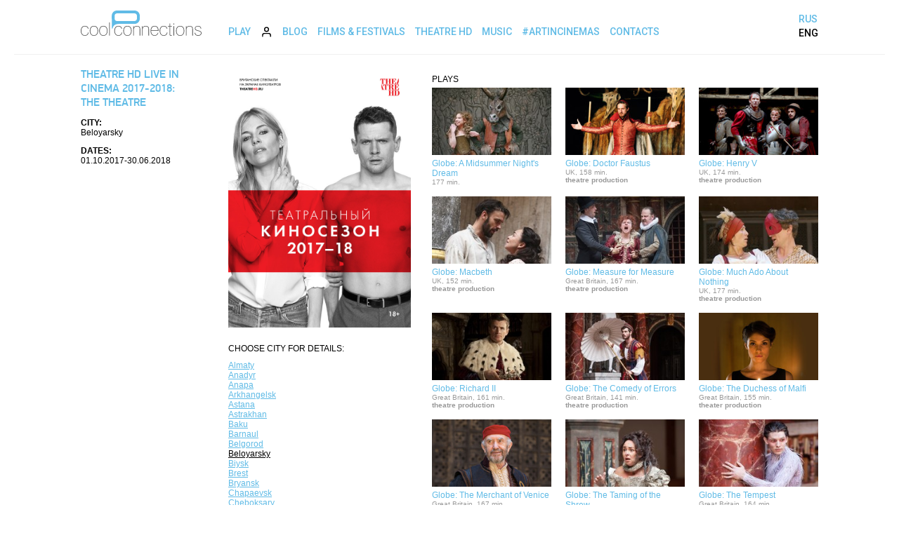

--- FILE ---
content_type: text/html; charset=UTF-8
request_url: https://www.coolconnections.ru/en/projects/792?city=165
body_size: 5353
content:
<!DOCTYPE html>
<!--[if lt IE 7]>      <html class="no-js lt-ie9 lt-ie8 lt-ie7"> <![endif]-->
<!--[if IE 7]>         <html class="no-js lt-ie9 lt-ie8"> <![endif]-->
<!--[if IE 8]>         <html class="no-js lt-ie9"> <![endif]-->
<!--[if gt IE 8]><!--> <html class="no-js"> <!--<![endif]-->
    <head>
        <meta charset="utf-8">
        <meta http-equiv="Cache-control" content="public">
        <meta http-equiv="X-UA-Compatible" content="IE=edge,chrome=1">
        <meta name="description" content="">
        
        <link href="/favicon.ico" rel="icon" type="image/x-icon" />

        <script src="/i/jquery-1.12.1.min.js"></script>

		
        <link href="https://fonts.googleapis.com/css?family=Roboto:500" rel="stylesheet">

        <link rel="stylesheet" href="/i/main/main.css?v=12" type="text/css" media="screen" charset="utf-8">

        <link rel="stylesheet" href="/i/font-awesome/css/font-awesome.css" type="text/css" media="screen" charset="utf-8">
        <link rel="stylesheet" href="/i/main/footer2.css?v=3" type="text/css" media="screen" charset="utf-8">

         <meta property="og:image" content="https://static3.coolconnections.ru/images/9295/poster/default/7112d4cf159879cc45bf6a13fe051ad93709c7f9.jpg?1505906477"> 
 <meta property="og:description" content=""> 
<title>Theatre HD Live in Cinema 2017-2018: The Theatre (Beloyarsky)</title>

<!-- Magnific Popup core CSS file -->
<link rel="stylesheet" href="/i/magnific_popup/magnific-popup.css">
<!-- Magnific Popup core JS file -->
<script src="/i/magnific_popup/jquery.magnific-popup.min.js"></script>
<script>
$(function() {
  $('a[data-lightbox]').magnificPopup({
    type:'image',
    gallery:{enabled:true},
    image: {
      titleSrc: function(item) {
        var description = item.el.attr('title');
        if(description) {
          return description + ' &middot; <a class="image-source-link" href="'+$(item.el).find('img').data('source')+'" target="_blank">исходный файл</a>';
        }
        else {
          return '<a class="image-source-link" href="'+$(item.el).find('img').data('source')+'" target="_blank">исходный файл</a>';
        }
      }
    }
  });
});
</script>

    </head>
    <body>

      <!-- Google Tag Manager -->
      <noscript><iframe src="//www.googletagmanager.com/ns.html?id=GTM-TCFP9H"
      height="0" width="0" style="display:none;visibility:hidden"></iframe></noscript>
      <script>(function(w,d,s,l,i){w[l]=w[l]||[];w[l].push({'gtm.start':
      new Date().getTime(),event:'gtm.js'});var f=d.getElementsByTagName(s)[0],
      j=d.createElement(s),dl=l!='dataLayer'?'&l='+l:'';j.async=true;j.src=
      '//www.googletagmanager.com/gtm.js?id='+i+dl;f.parentNode.insertBefore(j,f);
      })(window,document,'script','dataLayer','GTM-TCFP9H');</script>
      <!-- End Google Tag Manager -->

      
<script>
$(document).on('click', '[data-ga-js]', function(e) {
  var js = $(e.target).data('ga-js');
  $(document.body).append(js);
});
</script>
		
    <!-- Add your site or application content here -->
    <header>
      <div class="wrapper">
        <a href="/"><img src="/i/main/coolconnections.svg" style="width: 172px; position: absolute; top: 15px;"></a>
			  <nav>
					<a href="/en/play">Play</a>

          <a href="/en/account/available_screenings">
            <img style="height: 17px; vertical-align: top;" src="/i/user.svg">
          </a>

          <a href="/en/blog">Blog</a>

					<a href="/en/films">Films & Festivals</a>

          
					<a href="/en/broadcast">Theatre HD</a>

          
          
          
          <a href="/en/music">Music</a>

          <a href="/en/pages/art-in-cinemas">#ArtInCinemas</a>

					
					          					<a href="/en/contacts">Contacts</a>
				</nav>
				<ul class="main-languages">
					<li><a href="/ru/projects/792?city=165">RUS</a></li>
					<li><a class="active" href="/en/projects/792?city=165">ENG</a></li>
				</ul>
		    <div class="clear"></div>
      </div>
    </header>
	  <div class="wrapper">
			<article>
				


<div style="width: 180px; float: left;">
	<h1>Theatre HD Live in Cinema 2017-2018:<br />The Theatre</h1>

  <p>
  	<strong style="text-transform: uppercase;">City:</strong><br />
  	Beloyarsky  </p>

  

<p>
	<strong style="text-transform: uppercase;">Dates:</strong><br />
	01.10.2017-30.06.2018</p>

</div>

<div style="width: 260px; float: left; margin-left: 30px; margin-top: 10px;">
	<a href="/en/projects/792?city=1"><img src="https://static3.coolconnections.ru/images/9295/poster/default/7112d4cf159879cc45bf6a13fe051ad93709c7f9.jpg?1505906477" style="width: 260px; height: 371px;" /></a><br />  
  
	



  <h3>Choose city for details:</h3>
  <ul style="list-style-type: none; margin: 0; padding: 0;">
  	  	<li><a href="/en/projects/792?city=82">Almaty</a></li>
  	  	<li><a href="/en/projects/792?city=157">Anadyr</a></li>
  	  	<li><a href="/en/projects/792?city=35">Anapa</a></li>
  	  	<li><a href="/en/projects/792?city=33">Arkhangelsk</a></li>
  	  	<li><a href="/en/projects/792?city=87">Astana</a></li>
  	  	<li><a href="/en/projects/792?city=71">Astrakhan</a></li>
  	  	<li><a href="/en/projects/792?city=101">Baku</a></li>
  	  	<li><a href="/en/projects/792?city=99">Barnaul</a></li>
  	  	<li><a href="/en/projects/792?city=24">Belgorod</a></li>
  	  	<li><a class="active" href="/en/projects/792?city=165">Beloyarsky</a></li>
  	  	<li><a href="/en/projects/792?city=176">Biysk</a></li>
  	  	<li><a href="/en/projects/792?city=194">Brest</a></li>
  	  	<li><a href="/en/projects/792?city=40">Bryansk</a></li>
  	  	<li><a href="/en/projects/792?city=452">Chapaevsk</a></li>
  	  	<li><a href="/en/projects/792?city=52">Cheboksary</a></li>
  	  	<li><a href="/en/projects/792?city=20">Chelyabinsk</a></li>
  	  	<li><a href="/en/projects/792?city=94">Cherepovets</a></li>
  	  	<li><a href="/en/projects/792?city=134">Chernihiv</a></li>
  	  	<li><a href="/en/projects/792?city=381">Chernogolovka</a></li>
  	  	<li><a href="/en/projects/792?city=68">Chita</a></li>
  	  	<li><a href="/en/projects/792?city=91">Dnipro</a></li>
  	  	<li><a href="/en/projects/792?city=294">Dolgoprudny</a></li>
  	  	<li><a href="/en/projects/792?city=56">Elektrostal</a></li>
  	  	<li><a href="/en/projects/792?city=197">Engels</a></li>
  	  	<li><a href="/en/projects/792?city=317">Eysk</a></li>
  	  	<li><a href="/en/projects/792?city=29">Fryazino</a></li>
  	  	<li><a href="/en/projects/792?city=171">Galich</a></li>
  	  	<li><a href="/en/projects/792?city=200">Gelendzhik</a></li>
  	  	<li><a href="/en/projects/792?city=113">Glazov</a></li>
  	  	<li><a href="/en/projects/792?city=135">Gomel</a></li>
  	  	<li><a href="/en/projects/792?city=161">Grodno</a></li>
  	  	<li><a href="/en/projects/792?city=67">Irkutsk</a></li>
  	  	<li><a href="/en/projects/792?city=104">Ivanovo</a></li>
  	  	<li><a href="/en/projects/792?city=14">Izhevsk</a></li>
  	  	<li><a href="/en/projects/792?city=3">Kaliningrad</a></li>
  	  	<li><a href="/en/projects/792?city=9">Kazan</a></li>
  	  	<li><a href="/en/projects/792?city=43">Kemerovo</a></li>
  	  	<li><a href="/en/projects/792?city=119">Khabarovsk</a></li>
  	  	<li><a href="/en/projects/792?city=89">Kharkiv</a></li>
  	  	<li><a href="/en/projects/792?city=141">Kherson</a></li>
  	  	<li><a href="/en/projects/792?city=41">Kirov</a></li>
  	  	<li><a href="/en/projects/792?city=285">Kolomna</a></li>
  	  	<li><a href="/en/projects/792?city=11">Krasnodar</a></li>
  	  	<li><a href="/en/projects/792?city=96">Krasnogorsk</a></li>
  	  	<li><a href="/en/projects/792?city=30">Krasnoyarsk</a></li>
  	  	<li><a href="/en/projects/792?city=136">Kryvyi Rih</a></li>
  	  	<li><a href="/en/projects/792?city=166">Kstovo</a></li>
  	  	<li><a href="/en/projects/792?city=184">Kurgan</a></li>
  	  	<li><a href="/en/projects/792?city=39">Kursk</a></li>
  	  	<li><a href="/en/projects/792?city=88">Kyiv</a></li>
  	  	<li><a href="/en/projects/792?city=72">Lipetsk</a></li>
  	  	<li><a href="/en/projects/792?city=173">Lutsk</a></li>
  	  	<li><a href="/en/projects/792?city=160">Lviv</a></li>
  	  	<li><a href="/en/projects/792?city=105">Magnitogorsk</a></li>
  	  	<li><a href="/en/projects/792?city=169">Marks</a></li>
  	  	<li><a href="/en/projects/792?city=123">Miass</a></li>
  	  	<li><a href="/en/projects/792?city=133">Minsk</a></li>
  	  	<li><a href="/en/projects/792?city=1">Moscow</a></li>
  	  	<li><a href="/en/projects/792?city=16">Murmansk</a></li>
  	  	<li><a href="/en/projects/792?city=140">Mykolaiv</a></li>
  	  	<li><a href="/en/projects/792?city=46">Mytishchi</a></li>
  	  	<li><a href="/en/projects/792?city=21">Naberezhnye Chelny</a></li>
  	  	<li><a href="/en/projects/792?city=238">Nalchik</a></li>
  	  	<li><a href="/en/projects/792?city=154">Nevinnomyssk</a></li>
  	  	<li><a href="/en/projects/792?city=53">Nizhnekamsk</a></li>
  	  	<li><a href="/en/projects/792?city=58">Nizhnevartovsk</a></li>
  	  	<li><a href="/en/projects/792?city=193">Nizhniy Tagil</a></li>
  	  	<li><a href="/en/projects/792?city=8">Nizhny Novgorod</a></li>
  	  	<li><a href="/en/projects/792?city=108">Norilsk</a></li>
  	  	<li><a href="/en/projects/792?city=190">Noviy Urengoy</a></li>
  	  	<li><a href="/en/projects/792?city=167">Novocheboksarsk</a></li>
  	  	<li><a href="/en/projects/792?city=100">Novokuznetsk</a></li>
  	  	<li><a href="/en/projects/792?city=195">Novomoskovsk</a></li>
  	  	<li><a href="/en/projects/792?city=37">Novorossiysk</a></li>
  	  	<li><a href="/en/projects/792?city=6">Novosibirsk</a></li>
  	  	<li><a href="/en/projects/792?city=275">Novouralsk</a></li>
  	  	<li><a href="/en/projects/792?city=142">Nyagan</a></li>
  	  	<li><a href="/en/projects/792?city=180">Obninsk</a></li>
  	  	<li><a href="/en/projects/792?city=90">Odesa</a></li>
  	  	<li><a href="/en/projects/792?city=15">Omsk</a></li>
  	  	<li><a href="/en/projects/792?city=51">Orekhovo-Zuyevo</a></li>
  	  	<li><a href="/en/projects/792?city=34">Orenburg</a></li>
  	  	<li><a href="/en/projects/792?city=242">Oskemen</a></li>
  	  	<li><a href="/en/projects/792?city=170">Ostashkov</a></li>
  	  	<li><a href="/en/projects/792?city=66">Penza</a></li>
  	  	<li><a href="/en/projects/792?city=22">Perm</a></li>
  	  	<li><a href="/en/projects/792?city=126">Petropavlovsk-Kamchatskiy</a></li>
  	  	<li><a href="/en/projects/792?city=61">Petrozavodsk</a></li>
  	  	<li><a href="/en/projects/792?city=47">Podolsk</a></li>
  	  	<li><a href="/en/projects/792?city=163">Poltava</a></li>
  	  	<li><a href="/en/projects/792?city=59">Pskov</a></li>
  	  	<li><a href="/en/projects/792?city=168">Pugachyov</a></li>
  	  	<li><a href="/en/projects/792?city=106">Pyatigorsk</a></li>
  	  	<li><a href="/en/projects/792?city=139">Reutov</a></li>
  	  	<li><a href="/en/projects/792?city=10">Rostov-on-Don</a></li>
  	  	<li><a href="/en/projects/792?city=17">Ryazan</a></li>
  	  	<li><a href="/en/projects/792?city=245">Rzhev</a></li>
  	  	<li><a href="/en/projects/792?city=2">Saint Petersburg</a></li>
  	  	<li><a href="/en/projects/792?city=48">Samara</a></li>
  	  	<li><a href="/en/projects/792?city=112">Saransk</a></li>
  	  	<li><a href="/en/projects/792?city=25">Saratov</a></li>
  	  	<li><a href="/en/projects/792?city=50">Sergiyev Posad</a></li>
  	  	<li><a href="/en/projects/792?city=222">Sevastopol</a></li>
  	  	<li><a href="/en/projects/792?city=12">Severodvinsk</a></li>
  	  	<li><a href="/en/projects/792?city=221">Simferopol</a></li>
  	  	<li><a href="/en/projects/792?city=63">Smolensk</a></li>
  	  	<li><a href="/en/projects/792?city=32">Sochi</a></li>
  	  	<li><a href="/en/projects/792?city=116">Stary Oskol</a></li>
  	  	<li><a href="/en/projects/792?city=109">Stavropol</a></li>
  	  	<li><a href="/en/projects/792?city=147">Strezhevoy</a></li>
  	  	<li><a href="/en/projects/792?city=26">Surgut</a></li>
  	  	<li><a href="/en/projects/792?city=18">Syktyvkar</a></li>
  	  	<li><a href="/en/projects/792?city=57">Taganrog</a></li>
  	  	<li><a href="/en/projects/792?city=144">Tbilisi</a></li>
  	  	<li><a href="/en/projects/792?city=42">Tolyatti</a></li>
  	  	<li><a href="/en/projects/792?city=55">Tomsk</a></li>
  	  	<li><a href="/en/projects/792?city=62">Tula</a></li>
  	  	<li><a href="/en/projects/792?city=49">Tver</a></li>
  	  	<li><a href="/en/projects/792?city=19">Tyumen</a></li>
  	  	<li><a href="/en/projects/792?city=28">Ufa</a></li>
  	  	<li><a href="/en/projects/792?city=247">Ukhta</a></li>
  	  	<li><a href="/en/projects/792?city=31">Ulan-Ude</a></li>
  	  	<li><a href="/en/projects/792?city=192">Valuyki</a></li>
  	  	<li><a href="/en/projects/792?city=80">Veliky Novgorod</a></li>
  	  	<li><a href="/en/projects/792?city=151">Vitebsk</a></li>
  	  	<li><a href="/en/projects/792?city=107">Vladimir</a></li>
  	  	<li><a href="/en/projects/792?city=70">Vladivostok</a></li>
  	  	<li><a href="/en/projects/792?city=211">Volgodonsk</a></li>
  	  	<li><a href="/en/projects/792?city=23">Volgograd</a></li>
  	  	<li><a href="/en/projects/792?city=5">Vologda</a></li>
  	  	<li><a href="/en/projects/792?city=4">Voronezh</a></li>
  	  	<li><a href="/en/projects/792?city=98">Yakutsk</a></li>
  	  	<li><a href="/en/projects/792?city=13">Yaroslavl</a></li>
  	  	<li><a href="/en/projects/792?city=7">Yekaterinburg</a></li>
  	  	<li><a href="/en/projects/792?city=138">Yerevan</a></li>
  	  	<li><a href="/en/projects/792?city=65">Yoshkar-Ola</a></li>
  	  	<li><a href="/en/projects/792?city=146">Yuzhno-Sahalinks</a></li>
  	  	<li><a href="/en/projects/792?city=150">Zelenograd</a></li>
  	  	<li><a href="/en/projects/792?city=378">Zhigulyovsk</a></li>
  	  </ul>

	
	<div id="fb-root"></div>
<script>(function(d, s, id) {
  var js, fjs = d.getElementsByTagName(s)[0];
  if (d.getElementById(id)) return;
  js = d.createElement(s); js.id = id;
  js.src = "//connect.facebook.net/en_US/all.js#xfbml=1&appId=821649227865787";
  fjs.parentNode.insertBefore(js, fjs);
}(document, 'script', 'facebook-jssdk'));</script>

<br />
<div class="fb-like" data-href="http://www.coolconnections.ru/en/projects/792?city=165" data-colorscheme="light" data-layout="button_count" data-action="like" data-show-faces="true" data-send="true"></div>



<!-- Put this script tag to the <head> of your page -->
<script type="text/javascript" src="//vk.com/js/api/openapi.js?101"></script>

<script type="text/javascript">
  VK.init({apiId: 3950812, onlyWidgets: true});
</script>

<!-- Put this div tag to the place, where the Like block will be -->
<div id="vk_like" style="margin-top: 5px;"></div>
<script type="text/javascript">
VK.Widgets.Like("vk_like", {type: "button", height: 20});
</script>	
</div>

<div style="width: 550px; float: right;">
	  
  	
  		
  	  <h3>Plays</h3>
	
    <ul class="gallery">
			<li>
      		        <a href="/en/projects/792/titles/3660?city=165"><img src="https://static3.coolconnections.ru/images/6766/standard/200x113/4342dc397f75a0b0847b6b05ef9e3efb98a48c0c.jpg?1461672711" style="width: 170px; height: 96px;" /></a><br>
        		<p class="gallery-title"><a href="/en/projects/792/titles/3660?city=165">Globe: A Midsummer Night's Dream</a></p>
  		<p class="gallery-text">177 min.</p>
    	</li>
			<li>
      		        <a href="/en/projects/792/titles/8?city=165"><img src="https://static3.coolconnections.ru/images/2106/standard/200x113/eafcca655466928f7901de59325c34405a7385ab.jpg?1461595162" style="width: 170px; height: 96px;" /></a><br>
        		<p class="gallery-title"><a href="/en/projects/792/titles/8?city=165">Globe: Doctor Faustus</a></p>
  		<p class="gallery-text">UK, 158 min.<br /><strong>theatre production</strong></p>
    	</li>
			<li>
      		        <a href="/en/projects/792/titles/10?city=165"><img src="https://static3.coolconnections.ru/images/2101/standard/200x113/6dcfc4000b02227c814ebe7b18d595f8818023de.jpg?1586088270" style="width: 170px; height: 96px;" /></a><br>
        		<p class="gallery-title"><a href="/en/projects/792/titles/10?city=165">Globe: Henry V</a></p>
  		<p class="gallery-text">UK, 174 min.<br /><strong>theatre production</strong></p>
    	</li>
			<li>
      		        <a href="/en/projects/792/titles/3561?city=165"><img src="https://static3.coolconnections.ru/images/6717/standard/200x113/45371bcd1d13aa05f5a7c92c50e5c8547782c21f.jpg?1461242709" style="width: 170px; height: 96px;" /></a><br>
        		<p class="gallery-title"><a href="/en/projects/792/titles/3561?city=165">Globe: Macbeth</a></p>
  		<p class="gallery-text">UK, 152 min.<br /><strong>theatre production</strong></p>
    	</li>
			<li>
      		        <a href="/en/projects/792/titles/5253?city=165"><img src="https://static3.coolconnections.ru/images/8293/standard/200x113/bc4c68a95357edea0d27c1841f61fa1365f5d525.jpg?1465467733" style="width: 170px; height: 96px;" /></a><br>
        		<p class="gallery-title"><a href="/en/projects/792/titles/5253?city=165">Globe: Measure for Measure</a></p>
  		<p class="gallery-text">Great Britain, 167 min.<br /><strong>theatre production</strong></p>
    	</li>
			<li>
      		        <a href="/en/projects/792/titles/9?city=165"><img src="https://static3.coolconnections.ru/images/2107/standard/200x113/f7d6417bec182c07ab28c023dcfa745f32a66a1c.jpg?1461336614" style="width: 170px; height: 96px;" /></a><br>
        		<p class="gallery-title"><a href="/en/projects/792/titles/9?city=165">Globe: Much Ado About Nothing</a></p>
  		<p class="gallery-text">UK, 177 min.<br /><strong>theatre production</strong></p>
    	</li>
			<li>
      		        <a href="/en/projects/792/titles/5255?city=165"><img src="https://static3.coolconnections.ru/images/8294/standard/200x113/2dec3e736149a2f3590271780e71996c8b4f8d1f.jpg?1465467763" style="width: 170px; height: 96px;" /></a><br>
        		<p class="gallery-title"><a href="/en/projects/792/titles/5255?city=165">Globe: Richard II</a></p>
  		<p class="gallery-text">Great Britain, 161 min.<br /><strong>theatre production</strong></p>
    	</li>
			<li>
      		        <a href="/en/projects/792/titles/3991?city=165"><img src="https://static3.coolconnections.ru/images/7137/standard/200x113/9bbd16699141269f19165bfa3e08e4cc68a9311c.jpg?1461672963" style="width: 170px; height: 96px;" /></a><br>
        		<p class="gallery-title"><a href="/en/projects/792/titles/3991?city=165">Globe: The Comedy of Errors</a></p>
  		<p class="gallery-text">Great Britain, 141 min.<br /><strong>theatre production</strong></p>
    	</li>
			<li>
      		        <a href="/en/projects/792/titles/3987?city=165"><img src="https://static3.coolconnections.ru/images/7133/standard/200x113/b8ee4c9ca3dff41fd3884ebf3073341baee7898c.jpg?1461750213" style="width: 170px; height: 96px;" /></a><br>
        		<p class="gallery-title"><a href="/en/projects/792/titles/3987?city=165">Globe: The Duchess of Malfi</a></p>
  		<p class="gallery-text">Great Britain, 155 min.<br /><strong>theater production</strong></p>
    	</li>
			<li>
      		        <a href="/en/projects/792/titles/5254?city=165"><img src="https://static3.coolconnections.ru/images/8292/standard/200x113/30681f336da4118fcde07b98d25069eda3a9addc.jpg?1628853991" style="width: 170px; height: 96px;" /></a><br>
        		<p class="gallery-title"><a href="/en/projects/792/titles/5254?city=165">Globe: The Merchant of Venice</a></p>
  		<p class="gallery-text">Great Britain, 167 min.<br /><strong>theatre production</strong></p>
    	</li>
			<li>
      		        <a href="/en/projects/792/titles/12?city=165"><img src="https://static3.coolconnections.ru/images/2105/standard/200x113/512fa2140bb92ca4c410d47ff33091a0759d22a8.jpg?1461336462" style="width: 170px; height: 96px;" /></a><br>
        		<p class="gallery-title"><a href="/en/projects/792/titles/12?city=165">Globe: The Taming of the Shrew</a></p>
  		<p class="gallery-text">UK, 177 min.<br /><strong>theatre production</strong></p>
    	</li>
			<li>
      		        <a href="/en/projects/792/titles/2601?city=165"><img src="https://static3.coolconnections.ru/images/2585/standard/200x113/cd9ba67421ec0f0df094de5ddc88fbe694fc9e29.jpg?1500022625" style="width: 170px; height: 96px;" /></a><br>
        		<p class="gallery-title"><a href="/en/projects/792/titles/2601?city=165">Globe: The Tempest</a></p>
  		<p class="gallery-text">Great Britain, 164 min.<br /><strong>theater production</strong></p>
    	</li>
			<li>
      		        <a href="/en/projects/792/titles/11?city=165"><img src="https://static3.coolconnections.ru/images/2103/standard/200x113/4b3cb3587655f5855a4eaa3c407e306fcf84efae.jpg?1461335179" style="width: 170px; height: 96px;" /></a><br>
        		<p class="gallery-title"><a href="/en/projects/792/titles/11?city=165">Globe: Twelfth Night</a></p>
  		<p class="gallery-text">UK, 186 min.<br /><strong>theatre production</strong></p>
    	</li>
	</ul>

<div class="clear"></div>	
  	


  <script id="kh_script" type="text/javascript" src="https://kinohod.ru/static/js/widget/v3/boxoffice.js?apikey=5412f71e-83fc-336e-a644-762e88925232"></script>
  
<script type="text/javascript" src="https://kassa.rambler.ru/s/widget/js/ticketmanager.js"></script>

<br>
  
        
  		
</div>

<div class="clear"></div>			</article>
		</div>

    <footer class="footer">
  <div class="footer__content">
    
    <div class="footer__social_links">
      <a title="Vkontakte" target="_blank" href="https://vk.com/coolconnections.fest"><span class="fa-stack"><i class="fa fa-square fa-stack-2x"></i><i class="fa fa-vk fa-inverse fa-stack-1x"></i></span></a>
      
      <a title="Facebook" target="_blank" href="https://www.facebook.com/coolconnections.fest"><i style="font-size: 28px;" class="fa fa-window-close"></i></a>
      
			<a title="Twitter" target="_blank" href="https://twitter.com/#!/CoolConnection"><span class="fa-stack"><i class="fa fa-square fa-stack-2x"></i><i class="fa fa-twitter fa-inverse fa-stack-1x"></i></span></a>
      
			<a title="Instagram" target="_blank" href="https://instagram.com/cool_connections/"><i style="font-size: 28px;" class="fa fa-window-close"></i></a>
      
			<a title="YouTube" target="_blank" href="https://www.youtube.com/channel/UCj3Y4nrt_yfzIG54zKzvU8Q"><span class="fa-stack"><i class="fa fa-square fa-stack-2x"></i><i class="fa fa-youtube fa-inverse fa-stack-1x"></i></span></a>
      
			<a title="Odnoklassniki" target="_blank" href="https://ok.ru/group/52485930287270"><span class="fa-stack"><i class="fa fa-square fa-stack-2x"></i><i class="fa fa-odnoklassniki fa-inverse fa-stack-1x"></i></span></a>
      
			<a title="Telegram" target="_blank" href="https://telegram.me/CoolConnections"><span class="fa-stack"><i class="fa fa-square fa-stack-2x"></i><i class="fa fa-telegram fa-inverse fa-stack-1x"></i></span></a>
      
      <a title="Soundcloud" target="_blank" href="https://soundcloud.com/coolconnections"><span class="fa-stack"><i class="fa fa-square fa-stack-2x"></i><i class="fa fa-soundcloud fa-inverse fa-stack-1x"></i></span></a>
    </div>
    
    <p class="footer__copyright">© CoolConnections, 2001–2026</p>
  </div>
</footer>
		    </body>
</html>


--- FILE ---
content_type: text/css
request_url: https://www.coolconnections.ru/i/main/main.css?v=12
body_size: 5073
content:
@font-face {
    font-family: 'pf_dindisplay_proregular';
    src: url('pfdindisplaypro-reg-webfont.eot');
    src: url('pfdindisplaypro-reg-webfont.eot?#iefix') format('embedded-opentype'),
         url('pfdindisplaypro-reg-webfont.woff') format('woff'),
         url('pfdindisplaypro-reg-webfont.ttf') format('truetype'),
         url('pfdindisplaypro-reg-webfont.svg#pf_dindisplay_proregular') format('svg');
    font-weight: normal;
    font-style: normal;
}

@font-face {
    font-family: 'pf_dindisplay_promedium';
    src: url('pfdindisplaypro-med-webfont.eot');
    src: url('pfdindisplaypro-med-webfont.eot?#iefix') format('embedded-opentype'),
         url('pfdindisplaypro-med-webfont.woff') format('woff'),
         url('pfdindisplaypro-med-webfont.ttf') format('truetype'),
         url('pfdindisplaypro-med-webfont.svg#pf_dindisplay_promedium') format('svg');
    font-weight: normal;
    font-style: normal;
}


body {
	margin: 0 20px;
	font-family: Helvetica, Arial, sans-serif;
	font-size: 12px;
}

img {
	border: none;
}

hr {
	border: none;
	border-bottom: 1px solid #f0f0f0;
}

.clear {
	clear: both;
}


.wrapper {
	width: 1050px;
	margin: auto;
	position: relative;
}

a {
	color: #60bbe6;
}
a:hover, a.active {
	color: #000;
}

header {
	height: 77px;
	border-bottom: 1px solid #f0f0f0;
	margin-bottom: 8px;
}

header a {
	text-decoration: none;
}

header h1 {
	position: absolute;
	left: 0px;
	top: 15px;
	width: 172px;
	height: 36px;
	margin: 0;
	padding: 0;
	background-image: url("coolconnections.png");
}

header h1 a {
	display: block;
	width: 100%;
	height: 100%;
	text-indent: -9999px;
}

nav {
	position: absolute;
	left: 196px;
	top: 37px;
	margin: 0;
	padding: 0;
	list-style-type: none;
	/* font-family: 'pf_dindisplay_promedium', Helvetica, Arial, sans-serif; */
	font-size: 14px;
	text-transform: uppercase;

  font-family: 'Roboto', sans-serif;
  font-weight: 500;
}
nav a {
	float: left;
	margin-left: 14px;
}


.main-languages {
	/*
  position: absolute;
	top: 27px;
	right: 220px;
  */
  float: right;
	margin-top: 17px;
	padding: 0;
	list-style-type: none;
	font-family: 'Roboto', sans-serif;
  font-size: 14px;
  font-weight: 500;
	line-height: 20px;
}

article {
	padding-bottom: 20px;
}

article h1 {
	font-family: 'pf_dindisplay_promedium', Helvetica, Arial, sans-serif;
	font-size: 16px;
	font-weight: normal;
	text-transform: uppercase;
	color: #60bbe6;
	padding: 0;
	margin: 10px 0;
}

article h2 {
	font-family: 'pf_dindisplay_promedium', Helvetica, Arial, sans-serif;
	font-size: 16px;
	font-weight: normal;
	text-transform: uppercase;
	color: #000;
	padding: 0;
	margin: 10px 0;
}

article h3 {
	font-weight: normal;
	text-transform: uppercase;
	font-size: 12px;
	margin: 20px 0 10px;
	color: #000;
}

footer {
	padding: 10px 0 40px;
	clear: both;
	border-top: 1px solid #f0f0f0;
	font-size: 10px;
}


.list {
	list-style-type: none;
	margin: -10px 0 0 -30px;
	padding: 0;
	float: left;
}
.list > li {
	margin-top: 20px;
	width: 260px;
	float: left;
	margin-left: 30px;
}
.list.list-3columns > li:nth-child(3n+1) {
	clear: both;
}
.list.list-2columns > li:nth-child(2n+1) {
	clear: both;
}
.list-item-preview {
	width: 100px;
	height: 143px;
	float: left;
}
.list.list-bordered .list-item-preview {
	border: 1px solid #f0f0f0;
}
.list-item-preview img {
	max-width: 100px;
	max-height: 143px;
}
.list-item-content {
	width: 150px;
	float: right;
}
.list ul {
	list-style-type: none;
	margin: 0;
	padding: 0;
}
.list h3 {
	margin-top: 0;
}
.list-big .list-item-preview, .list-item-big .list-item-preview {
	float: none;
	width: 260px;
	height: 371px;
}
.list-big .list-item-preview img, .list-item-big  .list-item-preview img {
	max-width: 260px;
	max-height: 371px;
}
.list-big .list-item-content, .list-item-big .list-item-content {
	float: none;
	width: 260px;
}
.list-big h3, .list-item-big h3 {
	margin-top: 12px;
}

.list-textonly .list-item-content {
	width: 260px;
}

.gallery {
	list-style-type: none;
	margin: -20px 0 0 -20px;
	padding: 0;
	float: left;
}
.gallery > li {
	float: left;
	margin: 15px 0 0 20px;
	width: 170px;
}
.gallery > li:nth-child(3n+1) {
	clear: both;
}
.gallery .gallery-title {	
	margin: 2px 0 0;
	color: #000;
}
.gallery .gallery-text {
	margin: 0;
	color: #999;
	font-size: 10px;
}
.gallery a {
	/* color: #000; */
	text-decoration: none;
}
.gallery a:hover {
	/* color: #60bbe6; */
	color: #000;
}
.gallery.gallery-big > li {
	width: 260px;
}
.gallery.gallery-big .gallery-image {
	width: 260px;
	height: 146px;
	display: block;
}
.gallery.gallery-big .gallery-image img {
	max-width: 260px;
	max-height: 146px;
}


.schedule-cinema {
	background-color: #f0f0f0;
	color: #555;
	font-size: 10px;
	padding: 2px 5px;
	border-radius: 4px;
}
a.schedule-cinema-title {
	color: #555;
	text-decoration: none;
}
a.schedule-cinema:hover {
	background-color: #60bbe6;
	color: #fff;
}

.tagline {
	font-size: 11px;
	margin-top: 20px;
}


.schedule-day-past-1 {
  color: #999;
}
.screening-past-1 {
  color: #999;
}


.additional-link {
  font-size: 10px;
}
.additional-link p {
  margin: 0 0 5px;
}

--- FILE ---
content_type: text/css
request_url: https://www.coolconnections.ru/i/main/footer2.css?v=3
body_size: 2093
content:
.footer {
  background-color: #333;
  color: #fff;
  padding: 60px 0;
  margin-bottom: 0;
  margin-left: -20px;
  margin-right: -20px;
  box-sizing: border-box;
}
/*
.fa-stack {
  position: relative;
  display: inline-block;
  width: 2em;
  height: 2em;
  line-height: 2em;
  vertical-align: middle;
  box-sizing: border-box;
}

.fa-stack-2x {
  font-size: 2em;
}

.fa-stack-1x, .fa-stack-2x {
  position: absolute;
  left: 0;
  width: 100%;
  text-align: center;
}

.fa {
  display: inline-block;
  font: normal normal normal 14px/1 FontAwesome;
  font-size: inherit;
  text-rendering: auto;
  -webkit-font-smoothing: antialiased;
  -moz-osx-font-smoothing: grayscale;
}
*/

.footer__social_links a[title="Facebook"] i {
  color: #3b5998;
}
.footer__social_links a[title="Vkontakte"] .fa-stack {
  color: #45668e;
}
.footer__social_links a[title="Twitter"] .fa-stack {
  color: #1da1f2;
}
.footer__social_links a[title="Instagram"] i {
  color: #e1306c;
}
.footer__social_links a[title="YouTube"] .fa-stack {
  color: #cd201f;
}
.footer__social_links a[title="Odnoklassniki"] .fa-stack {
  color: #ed812b;
}
.footer__social_links a[title="Telegram"] .fa-stack {
  color: #0088cc;
}
.footer__social_links a[title="Soundcloud"] .fa-stack {
  color: #FE5000;
}

.footer__content {
	width: 1050px;
	margin: auto;
	position: relative;
  box-sizing: border-box;
}

.footer__subscribe {
  margin-bottom: 30px;
}

.footer__subscribe a {
  display: block;
  box-sizing: border-box;
  width: 150px;
  height: 98px;
  background-image: url(/i/main/bubble.svg);
  background-size: cover;
  color: #fff;
  text-transform: uppercase;
  font-size: 14px;
  text-decoration: none;
  padding-top: 21px;
  line-height: 16px;
  text-align: center;
  font-family: 'Roboto', sans-serif;
  font-weight: 500;
  margin: auto;
}
.footer__social_links a:not(:first-child) {
  margin-left: 5px;
}
.footer__social_links {
  font-size: 0.9rem;
  margin-bottom: 1.5rem;
  display: flex;
  justify-content: center;
  align-items: center;
}

.footer__copyright {
  font-size: 12px;
  margin: 10px 0 0;
  text-align: center;
}

--- FILE ---
content_type: image/svg+xml
request_url: https://www.coolconnections.ru/i/main/coolconnections.svg
body_size: 5497
content:
<?xml version="1.0" encoding="utf-8"?>
<!-- Generator: Adobe Illustrator 16.0.4, SVG Export Plug-In . SVG Version: 6.00 Build 0)  -->
<!DOCTYPE svg PUBLIC "-//W3C//DTD SVG 1.1//EN" "http://www.w3.org/Graphics/SVG/1.1/DTD/svg11.dtd">
<svg version="1.1" id="Layer_1" xmlns="http://www.w3.org/2000/svg" xmlns:xlink="http://www.w3.org/1999/xlink" x="0px" y="0px"
	 width="250.189px" height="52.358px" viewBox="0 0 250.189 52.358" enable-background="new 0 0 250.189 52.358"
	 xml:space="preserve">
<g>
	<path fill="#4D4D4D" d="M8.486,52.358C3.402,52.358,0,48.509,0,42.077c0-6.431,3.328-10.282,8.599-10.282
		c4.15,0,6.918,2.318,7.443,6.168h-1.197c-0.525-3.141-2.953-5.084-6.246-5.084c-4.486,0-7.405,3.364-7.405,9.198
		s2.919,9.199,7.405,9.199c3.401,0,6.058-2.244,6.507-5.76h1.121C15.778,49.743,12.787,52.358,8.486,52.358z"/>
	<path fill="#4D4D4D" d="M34.663,42.077c0,5.834-2.953,9.199-7.438,9.199c-4.49,0-7.406-3.365-7.406-9.199s2.916-9.198,7.406-9.198
		C31.709,32.879,34.663,36.243,34.663,42.077z M35.86,42.077c0-6.431-3.366-10.282-8.636-10.282c-5.276,0-8.604,3.852-8.604,10.282
		c0,6.432,3.327,10.281,8.604,10.281C32.495,52.358,35.86,48.509,35.86,42.077z"/>
	<path fill="#4D4D4D" d="M54.259,42.077c0,5.834-2.954,9.199-7.444,9.199c-4.486,0-7.402-3.365-7.402-9.199s2.916-9.198,7.402-9.198
		C51.305,32.879,54.259,36.243,54.259,42.077z M55.455,42.077c0-6.431-3.365-10.282-8.64-10.282c-5.271,0-8.599,3.852-8.599,10.282
		c0,6.432,3.328,10.281,8.599,10.281C52.09,52.358,55.455,48.509,55.455,42.077z"/>
	<path fill="#4D4D4D" d="M58.857,51.876V24.689h1.197v27.187H58.857z"/>
	<path fill="#4D4D4D" d="M77.966,52.358c-5.087,0-8.489-3.85-8.489-10.281c0-6.431,3.327-10.282,8.603-10.282
		c4.15,0,6.915,2.318,7.439,6.168h-1.197c-0.521-3.141-2.953-5.084-6.242-5.084c-4.49,0-7.405,3.364-7.405,9.198
		s2.915,9.199,7.405,9.199c3.402,0,6.056-2.244,6.506-5.76h1.122C85.257,49.743,82.267,52.358,77.966,52.358z"/>
	<path fill="#4D4D4D" d="M104.139,42.077c0,5.834-2.954,9.199-7.439,9.199c-4.487,0-7.405-3.365-7.405-9.199
		s2.918-9.198,7.405-9.198C101.186,32.879,104.139,36.243,104.139,42.077z M105.337,42.077c0-6.431-3.365-10.282-8.637-10.282
		c-5.272,0-8.602,3.852-8.602,10.282c0,6.432,3.33,10.281,8.602,10.281C101.972,52.358,105.337,48.509,105.337,42.077z"/>
	<path fill="#4D4D4D" d="M121.978,51.876v-12.64c0-4.339-1.533-6.357-5.498-6.357c-2.167,0-3.89,0.709-5.048,2.019
		c-1.533,1.72-1.606,3.74-1.606,6.47v10.509h-1.197V32.242h1.197v3.217c1.231-2.318,3.513-3.664,6.616-3.664
		c4.529,0,6.734,2.354,6.734,7.066v13.015H121.978z"/>
	<path fill="#4D4D4D" d="M140.183,51.876v-12.64c0-4.339-1.533-6.357-5.498-6.357c-2.168,0-3.889,0.709-5.047,2.019
		c-1.531,1.72-1.607,3.74-1.607,6.47v10.509h-1.197V32.242h1.197v3.217c1.232-2.318,3.516-3.664,6.619-3.664
		c4.523,0,6.73,2.354,6.73,7.066v13.015H140.183z"/>
	<path fill="#4D4D4D" d="M159.816,41.068h-13.988c0.301-5.162,3.143-8.189,7.256-8.189
		C156.972,32.879,159.816,35.945,159.816,41.068z M161.087,42.152v-0.711c0-6.133-3.18-9.646-8.227-9.646
		c-5.012,0-8.301,3.852-8.301,10.282c0,6.432,3.289,10.281,8.301,10.281c3.889,0,6.992-2.467,7.854-6.281h-1.16
		c-0.898,3.254-3.477,5.199-6.693,5.199c-4.076,0-7.07-3.365-7.07-8.825v-0.299H161.087z"/>
	<path fill="#4D4D4D" d="M171.855,52.358c-5.084,0-8.488-3.85-8.488-10.281c0-6.431,3.33-10.282,8.6-10.282
		c4.15,0,6.918,2.318,7.443,6.168h-1.195c-0.525-3.141-2.957-5.084-6.248-5.084c-4.484,0-7.404,3.364-7.404,9.198
		s2.92,9.199,7.404,9.199c3.404,0,6.059-2.244,6.508-5.76h1.119C179.146,49.743,176.156,52.358,171.855,52.358z"/>
	<path fill="#4D4D4D" d="M186.664,52.358c-2.02,0-2.729-1.082-2.729-3.551V33.29h-3.441v-1.048h3.441v-5.348h1.197v5.348h3.549
		v1.048h-3.549v14.283c0,2.506,0,3.703,1.531,3.703h2.018v1.082H186.664z"/>
	<path fill="#4D4D4D" d="M193.376,29.166v-2.251h-1.197v2.251H193.376z M193.376,51.876V32.242h-1.197v19.634H193.376z"/>
	<path fill="#4D4D4D" d="M213.279,42.077c0,5.834-2.953,9.199-7.441,9.199s-7.404-3.365-7.404-9.199s2.916-9.198,7.404-9.198
		S213.279,36.243,213.279,42.077z M214.476,42.077c0-6.431-3.365-10.282-8.639-10.282c-5.271,0-8.6,3.852-8.6,10.282
		c0,6.432,3.328,10.281,8.6,10.281C211.111,52.358,214.476,48.509,214.476,42.077z"/>
	<path fill="#4D4D4D" d="M231.115,51.876v-12.64c0-4.339-1.533-6.357-5.494-6.357c-2.172,0-3.889,0.709-5.051,2.019
		c-1.531,1.72-1.607,3.74-1.607,6.47v10.509h-1.195V32.242h1.195v3.217c1.234-2.318,3.516-3.664,6.619-3.664
		c4.523,0,6.73,2.354,6.73,7.066v13.015H231.115z"/>
	<path fill="#4D4D4D" d="M243.197,52.358c-4.34,0-7.109-2.354-7.52-6.355h1.197c0.676,3.441,2.805,5.199,6.281,5.199
		c3.518,0,5.797-1.758,5.797-4.451c0-1.944-1.271-3.065-3.889-3.776c-3.178-0.822-5.646-1.346-7.217-2.58
		c-1.049-0.822-1.609-2.02-1.609-3.402c0-2.955,2.619-5.197,6.73-5.197c3.742,0,6.283,2.168,6.619,5.646h-1.195
		c-0.412-2.991-2.357-4.562-5.57-4.562c-3.219,0-5.311,1.682-5.311,3.963c0,2.244,1.383,3.104,3.812,3.852
		c0.75,0.225,1.611,0.449,2.543,0.711c4.227,1.084,6.322,2.205,6.322,5.384C250.189,49.968,247.306,52.358,243.197,52.358z"/>
	<path fill="#60BBE6" d="M65.732,37.266c1.463-3.586,2.019-9.521,13.784-9.559h31.947c5.929,0,10.753-4.82,10.753-10.748v-6.214
		C122.217,4.82,117.393,0,111.464,0H74.891c-5.93,0-10.752,4.82-10.752,10.745v6.214c0,0.118,0.032,0.229,0.034,0.344v19.701
		C64.63,37.955,65.338,37.596,65.732,37.266z M70.074,10.745c0-2.653,2.162-4.81,4.817-4.81h36.573c2.654,0,4.815,2.156,4.815,4.81
		v6.214c0,2.653-2.161,4.813-4.815,4.813H74.891c-2.655,0-4.817-2.16-4.817-4.813V10.745z"/>
</g>
</svg>
